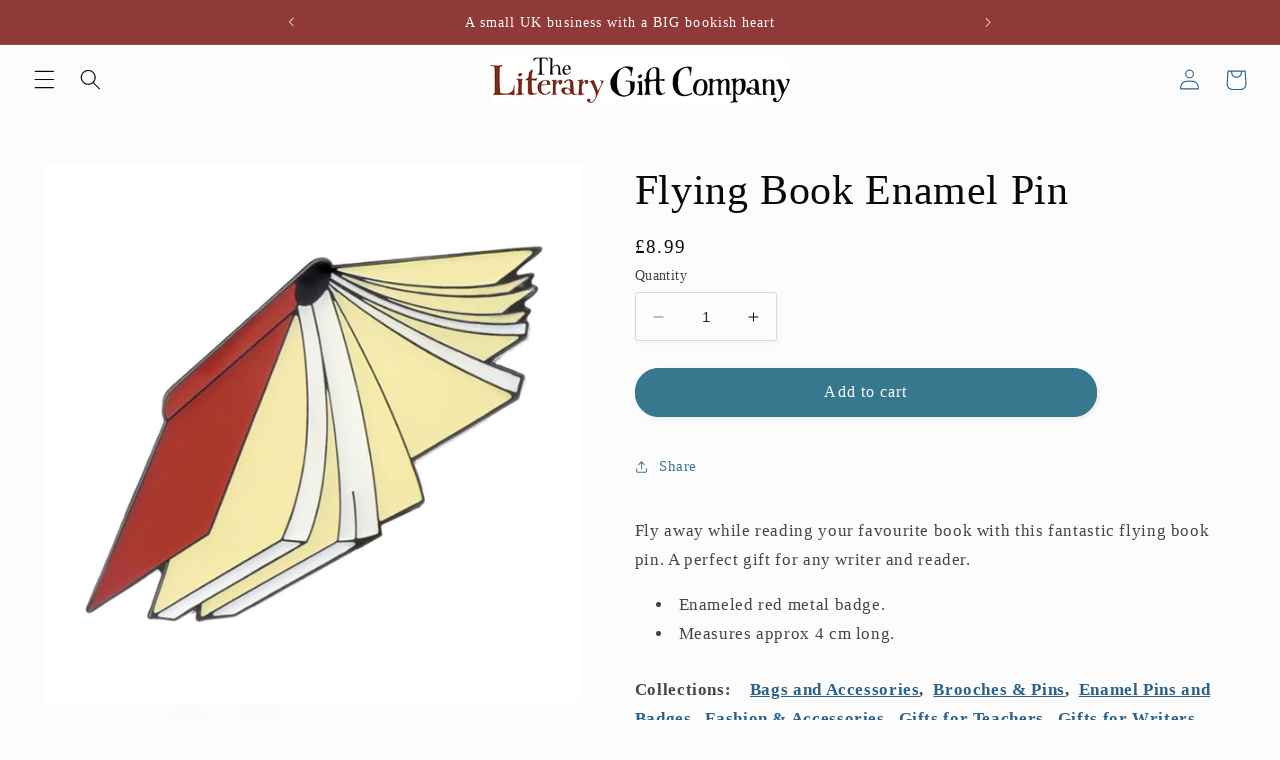

--- FILE ---
content_type: text/javascript; charset=utf-8
request_url: https://www.theliterarygiftcompany.com/products/flying-book-enamel-pin.js
body_size: 775
content:
{"id":11654674004,"title":"Flying Book Enamel Pin","handle":"flying-book-enamel-pin","description":"\u003cp\u003eFly away while reading your favourite book with this fantastic flying book pin. A perfect gift for any writer and reader.\u003c\/p\u003e\n\u003cul\u003e\n\u003cli\u003e\u003cspan style=\"line-height: 1.4;\"\u003eEnameled red metal badge.\u003c\/span\u003e\u003c\/li\u003e\n\u003cli\u003e\u003cspan style=\"line-height: 1.4;\"\u003eMeasures approx 4 cm long.\u003c\/span\u003e\u003c\/li\u003e\n\u003c\/ul\u003e","published_at":"2017-10-16T14:19:38+01:00","created_at":"2017-10-03T15:09:44+01:00","vendor":"TLGC","type":"Pin","tags":["Brooches","Gifts for Teachers","Gifts for Writers","Inventory Untracked","Jewellery","Pins","Stocked at Both","Stocking Fillers"],"price":899,"price_min":899,"price_max":899,"available":true,"price_varies":false,"compare_at_price":null,"compare_at_price_min":0,"compare_at_price_max":0,"compare_at_price_varies":false,"variants":[{"id":50950003540,"title":"Default Title","option1":"Default Title","option2":null,"option3":null,"sku":"S52699","requires_shipping":true,"taxable":true,"featured_image":null,"available":true,"name":"Flying Book Enamel Pin","public_title":null,"options":["Default Title"],"price":899,"weight":8,"compare_at_price":null,"inventory_quantity":6,"inventory_management":null,"inventory_policy":"deny","barcode":"11152699","requires_selling_plan":false,"selling_plan_allocations":[]}],"images":["\/\/cdn.shopify.com\/s\/files\/1\/1184\/9194\/products\/book_pin.jpg?v=1508159957","\/\/cdn.shopify.com\/s\/files\/1\/1184\/9194\/products\/book_pin2.jpg?v=1508159957","\/\/cdn.shopify.com\/s\/files\/1\/1184\/9194\/products\/book_pin_card.jpg?v=1508159957"],"featured_image":"\/\/cdn.shopify.com\/s\/files\/1\/1184\/9194\/products\/book_pin.jpg?v=1508159957","options":[{"name":"Title","position":1,"values":["Default Title"]}],"url":"\/products\/flying-book-enamel-pin","media":[{"alt":null,"id":406416883783,"position":1,"preview_image":{"aspect_ratio":1.0,"height":600,"width":600,"src":"https:\/\/cdn.shopify.com\/s\/files\/1\/1184\/9194\/products\/book_pin.jpg?v=1508159957"},"aspect_ratio":1.0,"height":600,"media_type":"image","src":"https:\/\/cdn.shopify.com\/s\/files\/1\/1184\/9194\/products\/book_pin.jpg?v=1508159957","width":600},{"alt":null,"id":406416818247,"position":2,"preview_image":{"aspect_ratio":1.0,"height":600,"width":600,"src":"https:\/\/cdn.shopify.com\/s\/files\/1\/1184\/9194\/products\/book_pin2.jpg?v=1508159957"},"aspect_ratio":1.0,"height":600,"media_type":"image","src":"https:\/\/cdn.shopify.com\/s\/files\/1\/1184\/9194\/products\/book_pin2.jpg?v=1508159957","width":600},{"alt":null,"id":406416719943,"position":3,"preview_image":{"aspect_ratio":1.0,"height":600,"width":600,"src":"https:\/\/cdn.shopify.com\/s\/files\/1\/1184\/9194\/products\/book_pin_card.jpg?v=1508159957"},"aspect_ratio":1.0,"height":600,"media_type":"image","src":"https:\/\/cdn.shopify.com\/s\/files\/1\/1184\/9194\/products\/book_pin_card.jpg?v=1508159957","width":600}],"requires_selling_plan":false,"selling_plan_groups":[]}